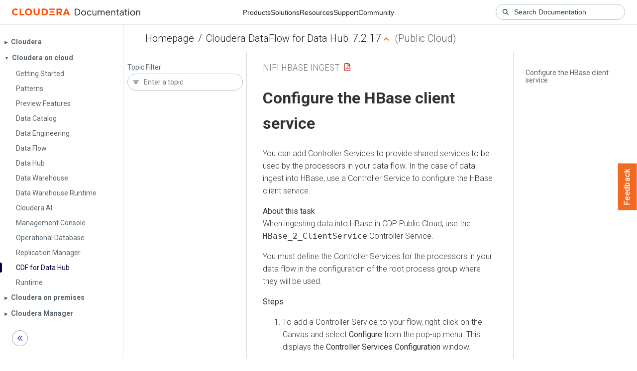

--- FILE ---
content_type: text/html
request_url: https://docs.cloudera.com/cdf-datahub/7.2.17/nifi-hbase-ingest/topics/cdf-datahub-hbase-ingest-controller-service.html
body_size: 2237
content:
<!DOCTYPE html><html lang="en"><head><meta http-equiv="Content-Type" content="text/html; charset=UTF-8"><meta charset="UTF-8"><meta name="viewport" content="width=device-width, initial-scale=1, shrink-to-fit=no"><title>Configure the HBase client service</title><meta name="generator" content="DITA-OT"><meta name="description" content="You can add Controller Services to provide shared services to be used by the processors in your data flow. In the case of data ingest into HBase, use a Controller Service to configure the HBase client service."><meta name="prodname" content="Cloudera DataFlow for Data Hub"><meta name="version" content="7"><meta name="release" content="2"><meta name="modification" content="17"><meta name="brand" content="Cloudera DataFlow for Data Hub"><meta name="rights" content="© 2019, 2024 Cloudera, Inc."><link rel="stylesheet" href="/common/css/main.css"><link rel="alternate" type="application/pdf" href="../cdf-datahub-nifi-hbase-ingest.pdf"></head><body class="hg"><header class="chead"><div class="breadcrumbs"><span class="bread-home"><a href="/"><i class="fas fa-home"></i><span class="text-home">Cloudera Docs</span></a></span><span class="bread-product"></span><span class="bread-version"></span></div></header><main class="cmain"><div class="cpage"><article class="maincontent"><div class="inner-breadcrumbs"></div><div id="content" aria-labelledby="ariaid-title1">
    <h1 class="title topictitle1" id="ariaid-title1">Configure the HBase client service</h1>
    
    <div class="body taskbody"><p class="shortdesc">You can add Controller Services to provide shared services to be used by the
        processors in your data flow. In the case of data ingest into HBase, use a Controller
        Service to configure the HBase client service.  </p>
        <section class="section context" id="task_i3z_nc1_3lb__context_ghp_ykp_3lb">
            <p class="p">When ingesting data into HBase in CDP Public Cloud, use the
                    <span class="keyword cmdname">HBase_2_ClientService</span> Controller Service.</p>
            <p class="p">You must define the Controller Services for the processors in your data flow in the
                configuration of the root process group where they will be used. </p>
        </section>
        <section id="task_i3z_nc1_3lb__steps_zc1_w25_hlb"><ol class="ol steps" id="task_i3z_nc1_3lb__steps_zc1_w25_hlb"><li class="li step stepexpand">
                <span class="ph cmd">To add a Controller Service to your flow, right-click on the Canvas and select
                        <span class="ph uicontrol">Configure</span> from the pop-up menu. This displays the
                        <span class="ph uicontrol">Controller Services Configuration</span> window.</span>
            </li><li class="li step stepexpand">
                <span class="ph cmd">Select the <span class="ph uicontrol">Controller Services</span> tab.</span>
            </li><li class="li step stepexpand">
                <span class="ph cmd">Click the <span class="ph uicontrol">+</span> button to display the <span class="ph uicontrol">Add
                        Controller Service</span> dialog.</span>
                <div class="itemgroup info">
                    <figure class="fig fignone" id="task_i3z_nc1_3lb__fig_ypf_bps_3lb">
                        <img class="image" id="task_i3z_nc1_3lb__image_dzj_nyp_llb" src="../images/create-cs.png">
                    </figure>
                </div>
            </li><li class="li step stepexpand">
                <span class="ph cmd">Select the required Controller Service and click
                    <span class="ph uicontrol">Add</span>.</span>
                <div class="itemgroup info">
                    <figure class="fig fignone" id="task_i3z_nc1_3lb__fig_ulf_cps_3lb">
                        <img class="image" id="task_i3z_nc1_3lb__image_unl_vss_3lb" src="../images/select-cs.png">
                    </figure>
                </div>
            </li><li class="li step stepexpand">
                <span class="ph cmd">Perform any necessary Controller Service configuration tasks by clicking the
                        <span class="ph uicontrol">Configure</span> icon in the right-hand column.</span>
                <div class="itemgroup info">
                    <figure class="fig fignone" id="task_i3z_nc1_3lb__fig_n4p_gps_3lb">
                        <img class="image" id="task_i3z_nc1_3lb__image_ysj_xss_3lb" src="../images/configure-cs.png">
                    </figure>
                </div>
            </li><li class="li step stepexpand">
                <span class="ph cmd">When you have finished configuring the options you need, save the changes by
                    clicking the <span class="ph uicontrol">Apply</span> button.</span>
            </li><li class="li step stepexpand">
                <span class="ph cmd">Enable the Controller Service by clicking the <span class="ph uicontrol">Enable</span>
                    button (flash) in the far-right column of the <span class="ph uicontrol">Controller
                        Services</span> tab.</span>
            </li></ol></section>
        <section class="example">In this example, we are ingesting data into HBase, and will configure the
                <span class="keyword cmdname">HBase_2_ClientService</span> Controller Service to create the HBase
            client service. For ingest data flows configure <span class="keyword cmdname">HBase_2_ClientService</span>
            with the following required information. For a complete list of configuration
            properties, see the <cite class="cite">Controller Service documentation</cite>. <table class="table frame-all" id="task_i3z_nc1_3lb__table_k13_fqg_jlb"><caption></caption><colgroup><col style="width:33.33333333333333%"><col style="width:33.33333333333333%"><col style="width:33.33333333333333%"></colgroup><thead class="thead">
                        <tr class="row rowsep-0">
                            <th class="entry colsep-1 rowsep-1" id="task_i3z_nc1_3lb__table_k13_fqg_jlb__entry__1">Property</th>
                            <th class="entry colsep-1 rowsep-1" id="task_i3z_nc1_3lb__table_k13_fqg_jlb__entry__2">Description</th>
                            <th class="entry colsep-1 rowsep-1" id="task_i3z_nc1_3lb__table_k13_fqg_jlb__entry__3">Example value for ingest data flow</th>
                        </tr>
                    </thead><tbody class="tbody">
                        <tr class="row rowsep-0">
                            <td class="entry colsep-1 rowsep-1" headers="task_i3z_nc1_3lb__table_k13_fqg_jlb__entry__1">Kerberos Principle</td>
                            <td class="entry colsep-1 rowsep-1" headers="task_i3z_nc1_3lb__table_k13_fqg_jlb__entry__2">
                                <p dir="ltr" class="p">Specify the user name that should be used for
                                    authenticating with Kerberos.</p>
                                <p dir="ltr" class="p">Use your CDP workload username to set this
                                    Authentication property.</p>
                            </td>
                            <td class="entry colsep-1 rowsep-1" headers="task_i3z_nc1_3lb__table_k13_fqg_jlb__entry__3">
                                <p class="p"><em class="ph i">srv-hbase-ingest-user </em></p>
                            </td>
                        </tr>
                        <tr class="row rowsep-0">
                            <td class="entry colsep-1 rowsep-1" headers="task_i3z_nc1_3lb__table_k13_fqg_jlb__entry__1">Kerberos Password</td>
                            <td class="entry colsep-1 rowsep-1" headers="task_i3z_nc1_3lb__table_k13_fqg_jlb__entry__2">
                                <p dir="ltr" class="p">Provide the password that should be used for
                                    authenticating with Kerberos.</p>
                                <p dir="ltr" class="p">Use your CDP workload password to set this
                                    Authentication property.</p>
                            </td>
                            <td class="entry colsep-1 rowsep-1" headers="task_i3z_nc1_3lb__table_k13_fqg_jlb__entry__3">
                                <p class="p"><em class="ph i">password</em></p>
                            </td>
                        </tr>
                        <tr class="row rowsep-0">
                            <td class="entry colsep-1 rowsep-1" headers="task_i3z_nc1_3lb__table_k13_fqg_jlb__entry__1">Hadoop Configuration Files</td>
                            <td class="entry colsep-1 rowsep-1" headers="task_i3z_nc1_3lb__table_k13_fqg_jlb__entry__2">
                                <p class="p">Comma-separated list of Hadoop Configuration files, such
                                        as<span class="ph filepath"> hbase-site.xml</span> and
                                        <span class="ph filepath">core-site.xml</span> for kerberos, including
                                    full paths to the files.</p>
                            </td>
                            <td class="entry colsep-1 rowsep-1" headers="task_i3z_nc1_3lb__table_k13_fqg_jlb__entry__3">These are the files you downloaded in
                                    <cite class="cite">Obtain the HBase connection details</cite>.</td>
                        </tr>
                    </tbody></table><aside class="note note"><div class="admon-title-text">note</div><div class="admon-text">You can also use the KerberosPasswordUserService
                controller service instead of entering the Kerberos principle and
            password.</div></aside></section>
    </div>
<nav role="navigation" class="related-links"><div class="linklist relinfo"><strong>Related information</strong><br><ul class="linklist"><li class="linklist"><a class="link" href="https://nifi.apache.org/docs/nifi-docs/components/org.apache.nifi/nifi-hbase_2-client-service-nar/1.11.4/org.apache.nifi.hbase.HBase_2_ClientService/index.html" target="_blank" rel="external noopener">HBase_2_ClientService</a></li></ul></div><div class="familylinks"><div class="parentlink"><strong>Parent topic:</strong> <a class="link" href="../topics/cdf-datahub-nifi-hbase-ingest.html" title="You can use an Apache NiFi data flow to ingest data into Apache HBase in the CDP Public Cloud by following these steps.">Ingesting Data into HBase</a></div></div></nav></div></article></div><aside class="pubmenu"></aside></main><div class="logo"><a href="http://www.cloudera.com/"><img src="/common/img/cloudera_short_logo.png"></a></div><nav class="product-drawer"><div class="full-logo"><a href="http://www.cloudera.com/"><img src="/common/img/cloudera.png"></a></div></nav><footer></footer><script src="/common/js/main.js"></script></body></html>

--- FILE ---
content_type: image/svg+xml
request_url: https://docs.cloudera.com/common/img/2021/cloudera-logo.svg
body_size: 4563
content:
<svg width="260" height="48" viewBox="0 0 260 48" fill="none" xmlns="http://www.w3.org/2000/svg">
<path fill-rule="evenodd" clip-rule="evenodd" d="M52.6038 24.7922C52.6038 26.9132 51.3675 28.193 49.6292 28.193C47.8908 28.193 46.6546 26.9132 46.6546 24.7922V17.3057H43.5059V24.672C43.5059 28.5512 45.9784 31 49.6292 31C53.2788 31 55.7513 28.5512 55.7513 24.672V17.3057H52.6038V24.7922ZM111.378 25.477L109.487 20.7858L107.596 25.477H111.378ZM116.667 30.6943H113.482L112.38 27.962H106.594L105.493 30.6943H102.309L108.046 17.3057H110.865L116.667 30.6943ZM97.9949 21.9245C97.9949 21.333 97.7545 20.78 97.3898 20.4638C96.9777 20.1068 96.3856 19.9213 95.5626 19.9213H92.5537V23.9417H95.5721C96.3797 23.9417 96.954 23.762 97.3613 23.4167C97.745 23.0912 97.9949 22.5323 97.9949 21.9245ZM97.6846 26.1898L101.562 30.6943H97.8966L94.2873 26.4675H92.5537V30.6943H89.4689V17.3057H95.7355C97.4821 17.3057 98.7646 17.7257 99.6847 18.5003C100.605 19.275 101.14 20.465 101.14 21.8813C101.14 23.6547 100.375 25.4968 97.6846 26.1898ZM18.5368 17.3057H15.3893V30.6943H24.9123V27.9702H18.5368V17.3057ZM7.27546 28.172C4.95096 28.172 3.2659 26.3648 3.2659 23.9988C3.2659 21.6328 4.95096 19.8292 7.27546 19.8292C8.39449 19.8292 9.31813 20.2212 10.1257 20.9748L12.1542 18.9763C10.9286 17.7303 9.21866 17 7.24112 17C3.15222 17 0 20.0753 0 24C0 27.9258 3.15222 31 7.24112 31C9.30747 31 11.1169 30.1775 12.3496 28.7962L10.3318 26.8082C9.51707 27.6948 8.54487 28.172 7.27546 28.172ZM69.3111 24C69.3111 21.5827 67.5384 19.982 64.8989 19.982H62.8231V28.018H64.8989C67.5384 28.018 69.3111 26.4173 69.3111 24ZM72.5781 24C72.5781 28.004 69.581 30.6943 65.1215 30.6943H59.6756V17.3057H64.9889C69.4496 17.3057 72.5781 19.996 72.5781 24ZM37.1517 24.021C37.1517 21.5792 35.5294 19.8082 33.2405 19.8082C30.9538 19.8082 29.3304 21.5792 29.3304 24.021C29.3304 26.4383 30.9538 28.193 33.2405 28.193C35.5294 28.193 37.1517 26.4383 37.1517 24.021ZM40.4176 24.0198C40.4176 27.934 37.4099 31 33.2405 31C29.0722 31 26.0645 27.934 26.0645 24.0198C26.0645 20.0835 29.0722 17 33.2405 17C37.4099 17 40.4176 20.0835 40.4176 24.0198ZM74.0086 30.6943H85.7815V27.927H75.8713C75.4296 28.9758 74.7972 29.901 74.0086 30.6943ZM84.1083 25.3265V22.586H76.5155C76.5818 23.055 76.6268 23.5333 76.6268 24.0315C76.6268 24.476 76.5924 24.9053 76.5415 25.3265H84.1083ZM73.8582 17.3057H85.7199V20.073H75.8192C75.3503 19.0218 74.6824 18.0978 73.8582 17.3057Z" fill="#FF550D"/>
<path d="M126.251 31V17.59H130.661C131.993 17.59 133.151 17.866 134.135 18.418C135.119 18.958 135.881 19.732 136.421 20.74C136.961 21.736 137.231 22.918 137.231 24.286C137.231 25.642 136.961 26.824 136.421 27.832C135.881 28.84 135.119 29.62 134.135 30.172C133.151 30.724 131.993 31 130.661 31H126.251ZM127.691 29.65H130.661C131.693 29.65 132.587 29.434 133.343 29.002C134.099 28.558 134.681 27.934 135.089 27.13C135.509 26.326 135.719 25.378 135.719 24.286C135.719 23.194 135.509 22.252 135.089 21.46C134.669 20.656 134.081 20.038 133.325 19.606C132.569 19.162 131.681 18.94 130.661 18.94H127.691V29.65ZM143.93 31.216C143.018 31.216 142.19 31 141.446 30.568C140.702 30.124 140.108 29.524 139.664 28.768C139.232 28 139.016 27.13 139.016 26.158C139.016 25.198 139.232 24.34 139.664 23.584C140.096 22.828 140.678 22.234 141.41 21.802C142.154 21.358 142.994 21.136 143.93 21.136C144.866 21.136 145.7 21.352 146.432 21.784C147.176 22.216 147.758 22.81 148.178 23.566C148.61 24.322 148.826 25.186 148.826 26.158C148.826 27.142 148.604 28.018 148.16 28.786C147.716 29.542 147.122 30.136 146.378 30.568C145.646 31 144.83 31.216 143.93 31.216ZM143.93 29.866C144.578 29.866 145.16 29.704 145.676 29.38C146.204 29.056 146.618 28.612 146.918 28.048C147.23 27.484 147.386 26.854 147.386 26.158C147.386 25.462 147.23 24.838 146.918 24.286C146.618 23.734 146.204 23.296 145.676 22.972C145.16 22.648 144.578 22.486 143.93 22.486C143.282 22.486 142.694 22.648 142.166 22.972C141.65 23.296 141.236 23.734 140.924 24.286C140.612 24.838 140.456 25.462 140.456 26.158C140.456 26.854 140.612 27.484 140.924 28.048C141.236 28.612 141.65 29.056 142.166 29.38C142.694 29.704 143.282 29.866 143.93 29.866ZM155.617 31.216C154.669 31.216 153.835 30.994 153.115 30.55C152.395 30.106 151.831 29.506 151.423 28.75C151.015 27.982 150.811 27.118 150.811 26.158C150.811 25.198 151.015 24.34 151.423 23.584C151.831 22.828 152.395 22.234 153.115 21.802C153.835 21.358 154.669 21.136 155.617 21.136C156.217 21.136 156.781 21.244 157.309 21.46C157.837 21.676 158.305 21.97 158.713 22.342C159.121 22.702 159.427 23.122 159.631 23.602L158.407 24.232C158.167 23.716 157.801 23.296 157.309 22.972C156.817 22.648 156.253 22.486 155.617 22.486C154.981 22.486 154.405 22.648 153.889 22.972C153.385 23.284 152.983 23.722 152.683 24.286C152.395 24.838 152.251 25.468 152.251 26.176C152.251 26.872 152.395 27.502 152.683 28.066C152.983 28.618 153.385 29.056 153.889 29.38C154.405 29.704 154.981 29.866 155.617 29.866C156.253 29.866 156.811 29.704 157.291 29.38C157.783 29.056 158.155 28.624 158.407 28.084L159.631 28.75C159.427 29.218 159.121 29.638 158.713 30.01C158.305 30.382 157.837 30.676 157.309 30.892C156.781 31.108 156.217 31.216 155.617 31.216ZM165.42 31.216C164.748 31.216 164.136 31.06 163.584 30.748C163.032 30.424 162.594 29.98 162.27 29.416C161.958 28.84 161.802 28.18 161.802 27.436V21.352H163.152V27.274C163.152 27.79 163.254 28.246 163.458 28.642C163.674 29.026 163.968 29.326 164.34 29.542C164.724 29.758 165.162 29.866 165.654 29.866C166.146 29.866 166.584 29.758 166.968 29.542C167.352 29.314 167.652 28.996 167.868 28.588C168.084 28.168 168.192 27.67 168.192 27.094V21.352H169.542V31H168.192V29.128L168.498 29.2C168.27 29.824 167.88 30.316 167.328 30.676C166.776 31.036 166.14 31.216 165.42 31.216ZM172.318 31V21.352H173.668V23.188L173.452 22.918C173.716 22.354 174.106 21.916 174.622 21.604C175.15 21.292 175.726 21.136 176.35 21.136C177.094 21.136 177.766 21.346 178.366 21.766C178.966 22.186 179.392 22.732 179.644 23.404L179.266 23.422C179.506 22.678 179.92 22.114 180.508 21.73C181.108 21.334 181.768 21.136 182.488 21.136C183.136 21.136 183.73 21.292 184.27 21.604C184.822 21.916 185.26 22.348 185.584 22.9C185.92 23.44 186.088 24.052 186.088 24.736V31H184.738V25.258C184.738 24.67 184.63 24.172 184.414 23.764C184.21 23.356 183.928 23.044 183.568 22.828C183.208 22.6 182.794 22.486 182.326 22.486C181.87 22.486 181.456 22.6 181.084 22.828C180.712 23.044 180.418 23.362 180.202 23.782C179.986 24.19 179.878 24.682 179.878 25.258V31H178.528V25.258C178.528 24.67 178.42 24.172 178.204 23.764C178 23.356 177.718 23.044 177.358 22.828C176.998 22.6 176.584 22.486 176.116 22.486C175.648 22.486 175.228 22.6 174.856 22.828C174.496 23.044 174.208 23.362 173.992 23.782C173.776 24.19 173.668 24.682 173.668 25.258V31H172.318ZM193.058 31.216C192.158 31.216 191.342 31 190.61 30.568C189.89 30.124 189.32 29.518 188.9 28.75C188.48 27.982 188.27 27.112 188.27 26.14C188.27 25.168 188.474 24.31 188.882 23.566C189.29 22.81 189.842 22.216 190.538 21.784C191.246 21.352 192.038 21.136 192.914 21.136C193.61 21.136 194.228 21.268 194.768 21.532C195.32 21.784 195.788 22.132 196.172 22.576C196.556 23.008 196.85 23.5 197.054 24.052C197.258 24.592 197.36 25.15 197.36 25.726C197.36 25.846 197.354 25.984 197.342 26.14C197.33 26.284 197.312 26.434 197.288 26.59H189.134V25.33H196.514L195.866 25.87C195.974 25.21 195.896 24.622 195.632 24.106C195.38 23.578 195.014 23.164 194.534 22.864C194.054 22.552 193.514 22.396 192.914 22.396C192.314 22.396 191.756 22.552 191.24 22.864C190.736 23.176 190.34 23.614 190.052 24.178C189.764 24.73 189.65 25.39 189.71 26.158C189.65 26.926 189.77 27.598 190.07 28.174C190.382 28.738 190.802 29.176 191.33 29.488C191.87 29.8 192.446 29.956 193.058 29.956C193.766 29.956 194.36 29.788 194.84 29.452C195.32 29.116 195.71 28.696 196.01 28.192L197.162 28.804C196.97 29.236 196.676 29.638 196.28 30.01C195.884 30.37 195.41 30.664 194.858 30.892C194.318 31.108 193.718 31.216 193.058 31.216ZM199.74 31V21.352H201.09V23.224L200.784 23.152C201.024 22.528 201.414 22.036 201.954 21.676C202.506 21.316 203.142 21.136 203.862 21.136C204.546 21.136 205.158 21.292 205.698 21.604C206.25 21.916 206.682 22.348 206.994 22.9C207.318 23.44 207.48 24.052 207.48 24.736V31H206.13V25.258C206.13 24.67 206.022 24.172 205.806 23.764C205.602 23.356 205.308 23.044 204.924 22.828C204.552 22.6 204.12 22.486 203.628 22.486C203.136 22.486 202.698 22.6 202.314 22.828C201.93 23.044 201.63 23.362 201.414 23.782C201.198 24.19 201.09 24.682 201.09 25.258V31H199.74ZM213.748 31.108C212.884 31.108 212.218 30.856 211.75 30.352C211.282 29.848 211.048 29.128 211.048 28.192V22.702H209.266V21.352H209.716C210.124 21.352 210.448 21.22 210.688 20.956C210.928 20.68 211.048 20.338 211.048 19.93V19.12H212.398V21.352H214.522V22.702H212.398V28.192C212.398 28.516 212.446 28.804 212.542 29.056C212.638 29.296 212.8 29.488 213.028 29.632C213.268 29.776 213.586 29.848 213.982 29.848C214.078 29.848 214.192 29.842 214.324 29.83C214.456 29.818 214.57 29.806 214.666 29.794V31C214.522 31.036 214.36 31.06 214.18 31.072C214 31.096 213.856 31.108 213.748 31.108ZM219.651 31.216C219.039 31.216 218.493 31.102 218.013 30.874C217.533 30.634 217.155 30.31 216.879 29.902C216.603 29.494 216.465 29.026 216.465 28.498C216.465 27.994 216.573 27.538 216.789 27.13C217.005 26.71 217.341 26.356 217.797 26.068C218.253 25.78 218.835 25.576 219.543 25.456L223.323 24.826V26.05L219.867 26.626C219.171 26.746 218.667 26.968 218.355 27.292C218.055 27.616 217.905 28 217.905 28.444C217.905 28.876 218.073 29.242 218.409 29.542C218.757 29.842 219.201 29.992 219.741 29.992C220.401 29.992 220.977 29.854 221.469 29.578C221.961 29.29 222.345 28.906 222.621 28.426C222.897 27.946 223.035 27.412 223.035 26.824V24.376C223.035 23.8 222.825 23.332 222.405 22.972C221.985 22.612 221.439 22.432 220.767 22.432C220.179 22.432 219.663 22.582 219.219 22.882C218.775 23.17 218.445 23.548 218.229 24.016L217.005 23.35C217.185 22.942 217.467 22.57 217.851 22.234C218.247 21.898 218.697 21.634 219.201 21.442C219.705 21.238 220.227 21.136 220.767 21.136C221.475 21.136 222.099 21.274 222.639 21.55C223.191 21.826 223.617 22.21 223.917 22.702C224.229 23.182 224.385 23.74 224.385 24.376V31H223.035V29.074L223.233 29.272C223.065 29.632 222.801 29.962 222.441 30.262C222.093 30.55 221.679 30.784 221.199 30.964C220.731 31.132 220.215 31.216 219.651 31.216ZM230.676 31.108C229.812 31.108 229.146 30.856 228.678 30.352C228.21 29.848 227.976 29.128 227.976 28.192V22.702H226.194V21.352H226.644C227.052 21.352 227.376 21.22 227.616 20.956C227.856 20.68 227.976 20.338 227.976 19.93V19.12H229.326V21.352H231.45V22.702H229.326V28.192C229.326 28.516 229.374 28.804 229.47 29.056C229.566 29.296 229.728 29.488 229.956 29.632C230.196 29.776 230.514 29.848 230.91 29.848C231.006 29.848 231.12 29.842 231.252 29.83C231.384 29.818 231.498 29.806 231.594 29.794V31C231.45 31.036 231.288 31.06 231.108 31.072C230.928 31.096 230.784 31.108 230.676 31.108ZM233.965 31V21.352H235.315V31H233.965ZM233.965 19.57V17.59H235.315V19.57H233.965ZM242.596 31.216C241.684 31.216 240.856 31 240.112 30.568C239.368 30.124 238.774 29.524 238.33 28.768C237.898 28 237.682 27.13 237.682 26.158C237.682 25.198 237.898 24.34 238.33 23.584C238.762 22.828 239.344 22.234 240.076 21.802C240.82 21.358 241.66 21.136 242.596 21.136C243.532 21.136 244.366 21.352 245.098 21.784C245.842 22.216 246.424 22.81 246.844 23.566C247.276 24.322 247.492 25.186 247.492 26.158C247.492 27.142 247.27 28.018 246.826 28.786C246.382 29.542 245.788 30.136 245.044 30.568C244.312 31 243.496 31.216 242.596 31.216ZM242.596 29.866C243.244 29.866 243.826 29.704 244.342 29.38C244.87 29.056 245.284 28.612 245.584 28.048C245.896 27.484 246.052 26.854 246.052 26.158C246.052 25.462 245.896 24.838 245.584 24.286C245.284 23.734 244.87 23.296 244.342 22.972C243.826 22.648 243.244 22.486 242.596 22.486C241.948 22.486 241.36 22.648 240.832 22.972C240.316 23.296 239.902 23.734 239.59 24.286C239.278 24.838 239.122 25.462 239.122 26.158C239.122 26.854 239.278 27.484 239.59 28.048C239.902 28.612 240.316 29.056 240.832 29.38C241.36 29.704 241.948 29.866 242.596 29.866ZM249.873 31V21.352H251.223V23.224L250.917 23.152C251.157 22.528 251.547 22.036 252.087 21.676C252.639 21.316 253.275 21.136 253.995 21.136C254.679 21.136 255.291 21.292 255.831 21.604C256.383 21.916 256.815 22.348 257.127 22.9C257.451 23.44 257.613 24.052 257.613 24.736V31H256.263V25.258C256.263 24.67 256.155 24.172 255.939 23.764C255.735 23.356 255.441 23.044 255.057 22.828C254.685 22.6 254.253 22.486 253.761 22.486C253.269 22.486 252.831 22.6 252.447 22.828C252.063 23.044 251.763 23.362 251.547 23.782C251.331 24.19 251.223 24.682 251.223 25.258V31H249.873Z" fill="#1A2024"/>
</svg>
